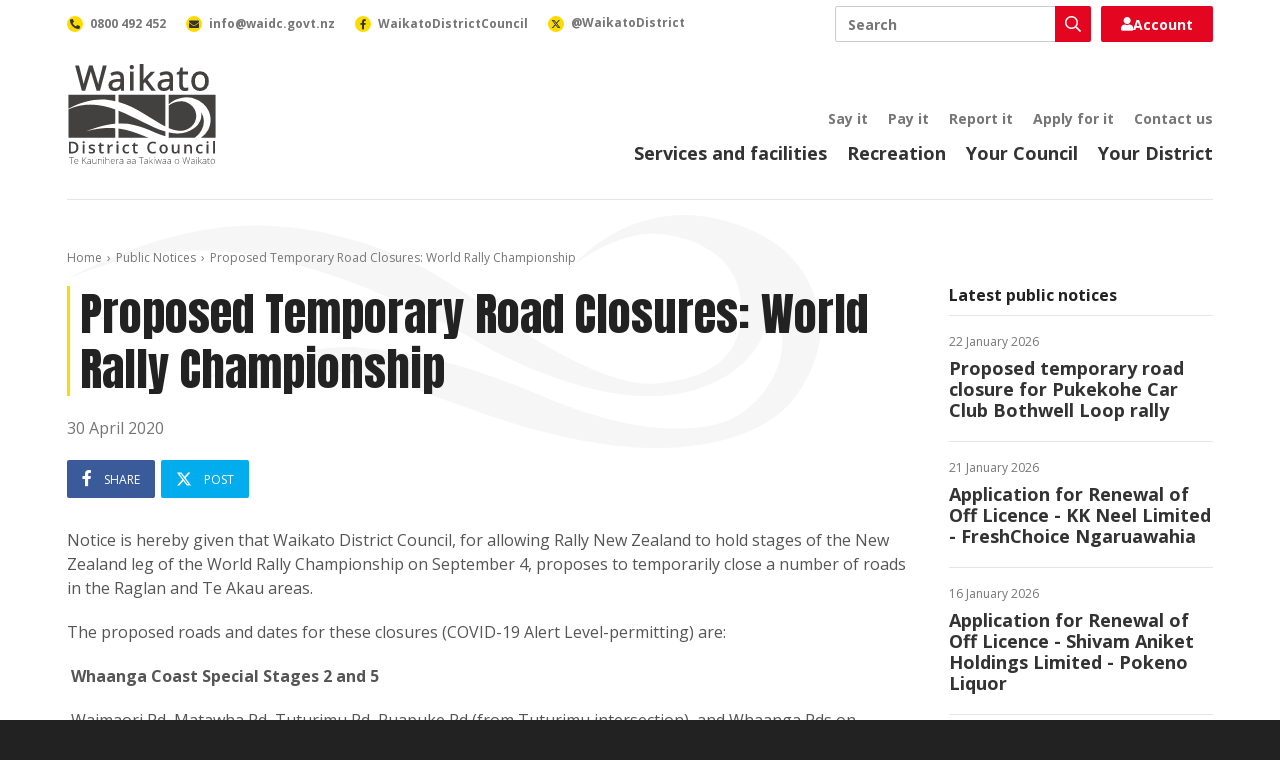

--- FILE ---
content_type: text/html; charset=utf-8
request_url: https://www.waikatodistrict.govt.nz/public-notices/notice/2020/04/29/proposed-temporary-road-closures-world-rally-championship
body_size: 8783
content:
 <!DOCTYPE html> <html lang="en"> <head> <meta charset="utf-8" /> <title>
	Proposed Temporary Road Closures: World Rally Championship
</title> <meta name="viewport" content="width=device-width, initial-scale=1, shrink-to-fit=no" /> <meta name="environment" content="Production" /> <link rel="apple-touch-icon" sizes="180x180" href="/ResourcePackages/WaikatoDistrictCouncil/assets/dist/favicon/apple-touch-icon.png"> <link rel="icon" type="image/png" sizes="32x32" href="/ResourcePackages/WaikatoDistrictCouncil/assets/dist/favicon/favicon-32x32.png"> <link rel="icon" type="image/png" sizes="16x16" href="/ResourcePackages/WaikatoDistrictCouncil/assets/dist/favicon/favicon-16x16.png"> <link rel="manifest" href="/ResourcePackages/WaikatoDistrictCouncil/assets/dist/favicon/site.webmanifest"> <link rel="mask-icon" href="/ResourcePackages/WaikatoDistrictCouncil/assets/dist/favicon/safari-pinned-tab.svg" color="#111111"> <link rel="shortcut icon" href="/ResourcePackages/WaikatoDistrictCouncil/assets/dist/favicon/favicon.ico"> <meta name="msapplication-TileColor" content="#111111"> <meta name="msapplication-config" content="/ResourcePackages/WaikatoDistrictCouncil/assets/dist/favicon/browserconfig.xml"> <meta name="theme-color" content="#ffffff"> <link rel="preconnect" href="https://fonts.googleapis.com"> <link rel="preconnect" href="https://fonts.gstatic.com" crossorigin> <link href="https://fonts.googleapis.com/css2?family=Anton&family=Open+Sans:ital,wght@0,300;0,400;0,600;0,700;0,800;1,300;1,400;1,600;1,700;1,800&display=swap" rel="stylesheet"> <meta property="fb:app_id" content="2669740786377117" /> <script src="/ScriptResource.axd?d=ktXPS54N4JY6vbaCTPlT9Rf64TvdtGPJYw5hhzYSJMJM8LvVPiHphyppSvZnTO4kx9x4WVEs_KjpLYViTHzNX3_Zn9OfYyGx3Q0nge4qqj0r859b9n5k8c0zT6FFp0jAf13p-fkScR8yXX1kIi9EyplbdIiVBye2FvQ8mHvvR3FVbDN60&amp;t=ffffffffaa59361e" type="text/javascript"></script><script src="/ScriptResource.axd?d=ePnjFy9PuY6CB3GWMX-b_1d9i06Ekc2bg64sGKsxE_oPsBt1T0ZWI-8fra3f6S9Wb8ciVxsNx1p5GYbNrtGoWZtT7ku6L3Gyxer_JQ8cfvnC60FMRUVZCIeHjykRmZMxrkMd1d0BrY-yEBmTJzP69-8Q0TMk0hVa21uWXXS-soDKv8wh0&amp;t=ffffffffaa59361e" type="text/javascript"></script><link href="/ResourcePackages/WaikatoDistrictCouncil/assets/dist/lib/fontawesome/css/all.min.css?package=WaikatoDistrictCouncil&amp;build=2.1.33-ci.1145" rel="stylesheet" type="text/css" /><link href="/ResourcePackages/WaikatoDistrictCouncil/assets/dist/css/styles.min.css?package=WaikatoDistrictCouncil&amp;build=2.1.33-ci.1145" rel="stylesheet" type="text/css" /> <script>
			(function (w, d, s, l, i) {
				w[l] = w[l] || []; w[l].push({
					'gtm.start':
						new Date().getTime(), event: 'gtm.js'
				}); var f = d.getElementsByTagName(s)[0],
					j = d.createElement(s), dl = l != 'dataLayer' ? '&l=' + l : ''; j.async = true; j.src =
						'https://www.googletagmanager.com/gtm.js?id=' + i + dl; f.parentNode.insertBefore(j, f);
			})(window, document, 'script', 'dataLayer', 'GTM-WJBJPZW');
		</script> <meta property="og:title" content="Proposed Temporary Road Closures: World Rally Championship" /><meta property="og:type" content="article" /><meta property="og:url" content="https://www.waikatodistrict.govt.nz/public-notices/notice/2020/04/29/proposed-temporary-road-closures-world-rally-championship" /><meta property="og:site_name" content="Public Website" /><meta name="Generator" content="Sitefinity 14.4.8146.0 DX" /><link rel="canonical" href="https://www.waikatodistrict.govt.nz/public-notices/notice/2020/04/29/proposed-temporary-road-closures-world-rally-championship" /></head> <body> <noscript> <iframe title="Google Tag Manager" aria-hidden="true" src="https://www.googletagmanager.com/ns.html?id=GTM-WJBJPZW" height="0" width="0" style="display:none;visibility:hidden"></iframe> </noscript> <div id="fb-root"></div> <script async defer crossorigin="anonymous" src="https://connect.facebook.net/en_GB/sdk.js#xfbml=1&version=v21.0"></script> <script src="/ScriptResource.axd?d=Uf8BQcxRshYGUr_fjsqPCNGDwiRUWZuW-LNECPJRgGEcuGdcDeqzWf97gNrOaI_gryWao4O4GJkzt7NRBxBJ1P-_Vnta1_8FxaIq4UHINHM8Dl5Mr7OiGejXzlEsXJxuoW_xk5f7byCZ6d-pVhLcDWdktyIO2uKQXKQ4rekEzBh0UWrj0&amp;t=ffffffffaa59361e" type="text/javascript"></script> <div id="top" class="wrap"> 


 <a accesskey="[" class="text-hide" href="#main">Skip to content</a> <header class="header"> <div class="header-container container"> <div class="header-brand"> <a class="header-link" href="/"> <img alt="Waikato District Council - Te Kaunihera aa Takiwaa o Waikato" class="header-image" height="50" src="/ResourcePackages/WaikatoDistrictCouncil/assets/dist/images/waikato-district-council-logo.svg" width="75" /> </a> </div> <button class="header-button search js-button-search" type="button"> <span class="text-hide">Toggle search</span> <i aria-hidden="true" class="far fa-search"></i> </button> <button class="header-button nav js-button-nav" type="button"> <span class="text-hide">Toggle navigation</span> <i aria-hidden="true" class="far fa-bars"></i> </button> <div class="header-nav js-header-nav"> <div class="header-primary"> 

<nav class="header-primary-nav">
	<ul class="header-primary-nav-list">
			<li class="header-primary-nav-item ">
				<a class="header-primary-nav-link" href="/services-facilities" target="_self">Services and facilities</a>
			</li>
			<li class="header-primary-nav-item ">
				<a class="header-primary-nav-link" href="/recreation" target="_self">Recreation</a>
			</li>
			<li class="header-primary-nav-item ">
				<a class="header-primary-nav-link" href="/your-council" target="_self">Your Council</a>
			</li>
			<li class="header-primary-nav-item ">
				<a class="header-primary-nav-link" href="/your-district" target="_self">Your District</a>
			</li>
	</ul>
</nav>

 </div> <div class="header-secondary"> 

<nav class="header-secondary-nav">
	<ul class="header-secondary-nav-list utility-nav">
			<li class="header-secondary-nav-item ">
				<a class="header-secondary-nav-link" href="/say-it" target="_self">Say it</a>
			</li>
			<li class="header-secondary-nav-item ">
				<a class="header-secondary-nav-link" href="/pay-it" target="_self">Pay it</a>
			</li>
			<li class="header-secondary-nav-item ">
				<a class="header-secondary-nav-link" href="/report-it" target="_self">Report it</a>
			</li>
			<li class="header-secondary-nav-item ">
				<a class="header-secondary-nav-link" href="/apply-for-it" target="_self">Apply for it</a>
			</li>
			<li class="header-secondary-nav-item ">
				<a class="header-secondary-nav-link" href="/contact-us" target="_self">Contact us</a>
			</li>
	</ul>
</nav>

 </div> </div> <div class="header-bar"> <div class="header-search js-header-search"> 




<div class="header-search-box ui-front">
	<label class="text-hide" for="6e7e726d-2fd8-4cd3-923a-e4071ebf95ab">Search</label>
	<div class="header-search-box-wrap">
		<input class="header-search-box-input" id="6e7e726d-2fd8-4cd3-923a-e4071ebf95ab" placeholder="Search" title="Search input" type="search" value="" />
		<button class="header-search-box-button"  id="044f3cf6-28f5-4cfc-b829-c52b0a818b91" type="button">
			<i aria-hidden="true" class="header-search-box-icon far fa-search"></i>
			<span class="text-hide">Search</span>
		</button>
	</div>
	<input type="hidden" data-sf-role="resultsUrl" value="/search" />
	<input type="hidden" data-sf-role="indexCatalogue" value="primary" />
	<input type="hidden" data-sf-role="disableSuggestions" value='false' />
	<input type="hidden" data-sf-role="minSuggestionLength" value="3" />
	<input type="hidden" data-sf-role="suggestionFields" value="Title,Content" />
	<input type="hidden" data-sf-role="language" />
	<input type="hidden" data-sf-role="siteId" value="acf217c0-f4d2-490e-8b88-8e270cc85b1e" />
	<input type="hidden" data-sf-role="suggestionsRoute" value="/restapi/search/suggestions" />
	<input type="hidden" data-sf-role="searchTextBoxId" value='#6e7e726d-2fd8-4cd3-923a-e4071ebf95ab' />
	<input type="hidden" data-sf-role="searchButtonId" value='#044f3cf6-28f5-4cfc-b829-c52b0a818b91' />
	<input type="hidden" data-sf-role="scoringSettings" value='' />
	<input type="hidden" data-sf-role="SearchInAllSitesInTheIndex" value='' />
</div> </div> <div class="header-login js-header-login"> 

<div>
	<a href="https://digitalidm.datascape.cloud/Account/Login?ReturnUrl=%2Fconnect%2Fauthorize%2Fcallback%3Fclient_id%3Dmyds-waikatodistrict-prod%26redirect_uri%3Dhttps%253A%252F%252Fmy.waikatodistrict.govt.nz%252Fcallback%26response_type%3Dcode%26scope%3Dopenid%2520profile%2520dsma-api%2520offline_access%26state%3De2d53e6a5c1243c8bb64a305616c8621%26code_challenge%3DNuLwLfFe49jj6QWQN3kYz5Z0O8DJ2NQyFF1rG9q-Hsg%26code_challenge_method%3DS256%26response_mode%3Dquery%26redirectPage%3D1" class="login-button">
		<i class="fas fa-user"></i>
		Account
	</a>
</div> </div> <div class="header-contact"> 

<nav class="header-contact-nav">
    <ul class="header-contact-nav-list">
        <li class="header-contact-nav-item">
            <a class="header-contact-nav-link" href="tel:0800492452">
                <span class="header-contact-nav-figure">
                    <i aria-hidden="true" class="header-contact-nav-icon fas fa-phone-alt"></i>
                </span>
                <span class="header-contact-nav-label">0800 492 452</span>
            </a>
        </li>
        <li class="header-contact-nav-item">
            <a class="header-contact-nav-link" href="mailto:info@waidc.govt.nz">
                <span class="header-contact-nav-figure">
                    <i aria-hidden="true" class="header-contact-nav-icon fas fa-envelope"></i>
                </span>
                <span class="header-contact-nav-label">info@waidc.govt.nz</span>
            </a>
        </li>
        <li class="header-contact-nav-item">
            <a class="header-contact-nav-link" href="https://www.facebook.com/WaikatoDistrictCouncil/">
                <span class="header-contact-nav-figure">
                    <i aria-hidden="true" class="header-contact-nav-icon fab fa-facebook-f"></i>
                </span>
                <span class="header-contact-nav-label">WaikatoDistrictCouncil</span>
            </a>
        </li>
        <li class="header-contact-nav-item">
            <a class="header-contact-nav-link" href="https://x.com/waikatodistrict">
                <span class="header-contact-nav-figure">
                    <svg aria-hidden="true" class="header-contact-nav-svg" xmlns="http://www.w3.org/2000/svg" height="10" width="10" viewBox="0 0 512 512">
                        <path d="M389.2 48h70.6L305.6 224.2 487 464H345L233.7 318.6 106.5 464H35.8L200.7 275.5 26.8 48H172.4L272.9 180.9 389.2 48zM364.4 421.8h39.1L151.1 88h-42L364.4 421.8z"></path>
                    </svg>
                </span>
                <span class="header-contact-nav-label">@WaikatoDistrict</span>
            </a>
        </li>
    </ul>
</nav> </div> </div> </div> </header> <main class="main" id="main"> 
<div id="PageContentPlaceholder_C001_Col00" class="sf_colsIn wrapper page" data-sf-element="Wrapper"><div id="PageContentPlaceholder_C002_Col00" class="sf_colsIn container page-container" data-sf-element="Container"><div class="row" data-sf-element="Row">
    <div id="PageContentPlaceholder_C003_Col00" class="sf_colsIn col-lg-12" data-sf-element="Column 1" data-placeholder-label="Column 1">


<nav aria-label="breadcrumb" class="breadcrumb">
	<ol class="breadcrumb-list">
				<li class="breadcrumb-item">
					<a class="breadcrumb-link" href="/">Home</a>
				</li>
				<li class="breadcrumb-item">
					<a class="breadcrumb-link" href="/public-notices">Public Notices</a>
				</li>
				<li class="breadcrumb-item active" aria-current="page">
					<span class="breadcrumb-span">Proposed Temporary Road Closures: World Rally Championship</span>
				</li>
	</ol>
</nav>
    </div>
</div>
<div class="row" data-sf-element="Row">
    <div id="PageContentPlaceholder_C004_Col00" class="sf_colsIn col-lg-9" data-sf-element="Column 1" data-placeholder-label="Column 1">
<article class="article">
	<h1 class="article-heading">Proposed Temporary Road Closures: World Rally Championship</h1>
	<time datetime="2020-04-30" class="article-date">30 April 2020</time>
	<div class="article-social top">
		



<div class="social-share">
	<ul class="social-share-list">
		<li class="social-share-item">
			<a class="social-share-link facebook js-social-share-link-facebook" href="https://www.facebook.com/sharer.php?text=Proposed+Temporary+Road+Closures%3a+World+Rally+Championship&amp;u=https%3a%2f%2fwww.waikatodistrict.govt.nz%2fpublic-notices%2fnotice%2f2020%2f04%2f29%2fproposed-temporary-road-closures-world-rally-championship">
				<i aria-hidden="true" class="social-share-icon fab fa-facebook-f"></i>
				<span class="social-share-label">Share</span>
			</a>
		</li>
		<li class="social-share-item">
			<a class="social-share-link x js-social-share-link-x" href="https://x.com/intent/tweet?text=Proposed+Temporary+Road+Closures%3a+World+Rally+Championship&amp;url=https%3a%2f%2fwww.waikatodistrict.govt.nz%2fpublic-notices%2fnotice%2f2020%2f04%2f29%2fproposed-temporary-road-closures-world-rally-championship">
				<svg aria-hidden="true" class="social-share-svg" xmlns="http://www.w3.org/2000/svg" height="16" width="16" viewBox="0 0 512 512">
					<path d="M389.2 48h70.6L305.6 224.2 487 464H345L233.7 318.6 106.5 464H35.8L200.7 275.5 26.8 48H172.4L272.9 180.9 389.2 48zM364.4 421.8h39.1L151.1 88h-42L364.4 421.8z"></path>
				</svg>
				<span class="social-share-label">Post</span>
			</a>
		</li>
	</ul>
</div>
	</div>
	<div class="article-content rich-text">
		<p>Notice is hereby given that Waikato District Council, for allowing Rally New Zealand to hold stages of the New Zealand leg of the World Rally Championship on September 4, proposes to temporarily close a number of roads in the Raglan and Te Akau areas. <br /></p> <p>The proposed roads and dates for these closures (COVID-19 Alert Level-permitting) are:</p><p>&nbsp;<strong>Whaanga Coast Special Stages 2 and 5</strong></p> <p>&nbsp;Waimaori Rd, Matawha Rd, Tuturimu Rd, Ruapuke Rd (from Tuturimu intersection), and Whaanga Rds on <strong>Tuesday September 1</strong> (reconnaissance) from 8.45am to 12.30pm and on <strong>Friday September 4</strong> from 6.45am to 5pm.</p> <p>&nbsp;<strong>Te Akau South Special Stages 3 and 6</strong></p> <p><strong>&nbsp;</strong>Ruakiwi Rd, Mangiti Rd and Te Akau South Rd on <strong>Tuesday September 1</strong> (reconnaissance) from 10.30am to 3.30pm and on <strong>Friday September 4</strong> from 8.30am to 6.30pm.</p> <p><strong>&nbsp;</strong><strong>Te Akau North Special Stages 4 and 7</strong></p> <p>&nbsp;Te Akau Coast Rd, Matira Rd and part of Dixon Rd on <strong>Tuesday September 1</strong> (reconnaissance) from 11.15am to 4pm and <strong>Friday September 4</strong> from 9am to 7pm.</p> <p>&nbsp;<strong>Raglan Refuelling Stop</strong></p> <p><strong>&nbsp;</strong>Wainui Rd from Bankart St to Bow St, and Bow St from Wainui Rd to Wallis St intersection on<strong> Friday September 4</strong> from 6.45am to 5pm.</p> <p>&nbsp;For the proposed period of closure the roads would be manned at intersections by clearly identifiable marshals equipped with radio communication and access will be provided in the event of an emergency.</p> <p>&nbsp;Any person wishing to object or support the proposal should lodge their feedback by email to <a href="mailto:tmc@waikatoalliance.co.nz">tmc@waikatoalliance.co.nz</a> by 5pm, 29 May 2020, or in writing to: World Rally Championship Proposed Road Closures, Waikato District Council, Private Bag 544, Ngaruawahia, 3742.</p> <p>&nbsp;<em>This notice is given pursuant to the Tenth Schedule of the local Government Act 1974.</em></p> <p><em>&nbsp;</em>G J Ion</p> <p>Chief Executive</p>
	</div>
	<div class="article-social bottom">
		



<div class="social-share">
	<ul class="social-share-list">
		<li class="social-share-item">
			<a class="social-share-link facebook js-social-share-link-facebook" href="https://www.facebook.com/sharer.php?text=Proposed+Temporary+Road+Closures%3a+World+Rally+Championship&amp;u=https%3a%2f%2fwww.waikatodistrict.govt.nz%2fpublic-notices%2fnotice%2f2020%2f04%2f29%2fproposed-temporary-road-closures-world-rally-championship">
				<i aria-hidden="true" class="social-share-icon fab fa-facebook-f"></i>
				<span class="social-share-label">Share</span>
			</a>
		</li>
		<li class="social-share-item">
			<a class="social-share-link x js-social-share-link-x" href="https://x.com/intent/tweet?text=Proposed+Temporary+Road+Closures%3a+World+Rally+Championship&amp;url=https%3a%2f%2fwww.waikatodistrict.govt.nz%2fpublic-notices%2fnotice%2f2020%2f04%2f29%2fproposed-temporary-road-closures-world-rally-championship">
				<svg aria-hidden="true" class="social-share-svg" xmlns="http://www.w3.org/2000/svg" height="16" width="16" viewBox="0 0 512 512">
					<path d="M389.2 48h70.6L305.6 224.2 487 464H345L233.7 318.6 106.5 464H35.8L200.7 275.5 26.8 48H172.4L272.9 180.9 389.2 48zM364.4 421.8h39.1L151.1 88h-42L364.4 421.8z"></path>
				</svg>
				<span class="social-share-label">Post</span>
			</a>
		</li>
	</ul>
</div>
	</div>
	<div class="article-comments">
		<div class="fb-comments" data-href="https://www.waikatodistrict.govt.nz/public-notices/notice/2020/04/29/proposed-temporary-road-closures-world-rally-championship" data-width="100%"></div>
	</div>
</article>
    </div>
    <div id="PageContentPlaceholder_C004_Col01" class="sf_colsIn col-lg-3" data-sf-element="Column 2" data-placeholder-label="Column 2">
<div class="rich-text"><h5 class="article-side-heading">Latest public notices</h5></div>
<div class="articles-side articles-side-simple">
		<ul class="articles-side-list">
				<li class="articles-side-item">
					<div class="articles-side-box">
						<a class="articles-side-link" href="https://www.waikatodistrict.govt.nz/public-notices/notice/2026/01/21/proposed-temporary-road-closure-for-pukekohe-car-club-bothwell-loop-rally">
							<time datetime="2026-01-22" class="articles-side-date">22 January 2026</time>
							<h3 class="articles-side-heading">Proposed temporary road closure for Pukekohe Car Club Bothwell Loop rally</h3>
						</a>
					</div>
				</li>
				<li class="articles-side-item">
					<div class="articles-side-box">
						<a class="articles-side-link" href="https://www.waikatodistrict.govt.nz/public-notices/notice/2026/01/20/application-for-renewal-of-off-licence---kk-neel-limited---freshchoice-ngaruawahia">
							<time datetime="2026-01-21" class="articles-side-date">21 January 2026</time>
							<h3 class="articles-side-heading">Application for Renewal of Off Licence - KK Neel Limited - FreshChoice Ngaruawahia</h3>
						</a>
					</div>
				</li>
				<li class="articles-side-item">
					<div class="articles-side-box">
						<a class="articles-side-link" href="https://www.waikatodistrict.govt.nz/public-notices/notice/2026/01/15/application-for-renewal-of-off-licence---shivam-aniket-holdings-limited---pokeno-liquor">
							<time datetime="2026-01-16" class="articles-side-date">16 January 2026</time>
							<h3 class="articles-side-heading">Application for Renewal of Off Licence - Shivam Aniket Holdings Limited - Pokeno Liquor</h3>
						</a>
					</div>
				</li>
		</ul>
	</div>
    </div>
</div>

</div>

</div>
 </main> 
<div class="antenno-banner" >
	<div class="container">
		<div class="row">
			<div class="col-lg-4 col-lg-offset-1">
					<h3 class="antenno-banner-heading">Download the Antenno app</h3>
									<p class="antenno-banner-description">Use the Antenno app to tell us about things that need our attention, like potholes, graffiti, or broken streetlights.</p>
									<p>
						<a class="antenno-banner-action" href="/report-it/download-antenno">More about Antenno</a>
					</p>
				<div class="antenno-banner-nav">
					<a class="antenno-banner-link" href="https://play.google.com/store/apps/details?id=nz.co.datacom.antenno.android&hl=en&pli=1" title="Download Antenno for Android devices">
						<img alt="Get it on Google Play" class="antenno-banner-image" height="40" loading="lazy" src="/ResourcePackages/WaikatoDistrictCouncil/assets/dist/images/google-play-badge.svg" width="135" />
					</a>
					<a class="antenno-banner-link" href="https://apps.apple.com/nz/app/antenno/id1119032181" title="Download Antenno for iOS devices">
						<img alt="Download on the App Store" class="antenno-banner-image" height="40" loading="lazy" src="/ResourcePackages/WaikatoDistrictCouncil/assets/dist/images/app-store-badge.svg" width="120" />
					</a>
				</div>
			</div>
		</div>
	</div>
</div>
 <footer class="footer"> 
<div id="FooterContentPlaceholder_TF4706A3E001_Col00" class="sf_colsIn container footer-container" data-sf-element="Container"><div class="row" data-sf-element="Row">
    <div id="FooterContentPlaceholder_TF4706A3E029_Col00" class="sf_colsIn col-lg-12" data-sf-element="Column 1" data-placeholder-label="Column 1">
<div class="rich-text"><a class="footer-link" href="https://www.govt.nz/" title="New Zealand Government"><img alt="New Zealand Government" class="footer-government-logo" height="72" loading="lazy" src="/ResourcePackages/WaikatoDistrictCouncil/assets/dist/images/new-zealand-government-logo.svg?v=2" width="315" data-sf-ec-immutable="" /></a></div>
    </div>
</div>
<div class="row" data-sf-element="Row">
    <div id="FooterContentPlaceholder_TF4706A3E002_Col00" class="sf_colsIn col-lg-3 footer-column" data-sf-element="Column 1">
<div class="rich-text"><p class="footer-heading"><a class="footer-link" href="/contact-us">Contact us</a></p><p class="footer-paragraph"><a class="footer-link" href="tel:0800492452">0800 492 452</a></p><p class="footer-paragraph"><a class="footer-link" href="mailto:info@waidc.govt.nz">info@waidc.govt.nz</a></p><p class="footer-paragraph">Waikato District Council <br />Private Bag 544 <br />Ngaaruawaahia 3742 <br />New Zealand</p></div>
    </div>
     <div id="FooterContentPlaceholder_TF4706A3E002_Col01" class="sf_colsIn col-lg-3 footer-column" data-sf-element="Column 2">
<div class="rich-text"><p class="footer-heading"><a class="footer-link" href="/news">Connect with us</a>
</p><nav class="footer-social-nav"><ul class="footer-social-nav-list"><li class="footer-social-nav-item"><a class="footer-social-nav-link" href="https://www.facebook.com/WaikatoDistrictCouncil/" data-sf-ec-immutable=""><span class="footer-social-nav-figure facebook"><span aria-hidden="true" class="footer-social-nav-icon fab fa-facebook-f"></span></span>
 <span class="footer-social-nav-label">Facebook</span>
 </a>

 </li><li class="footer-social-nav-item"><a class="footer-social-nav-link" href="https://www.linkedin.com/company/waikatodistrictcouncil" data-sf-ec-immutable=""><span class="footer-social-nav-figure linkedin"><span aria-hidden="true" class="footer-social-nav-icon fab fa-linkedin-in"></span></span>
 <span class="footer-social-nav-label">LinkedIn</span>
 </a>
 </li><li class="footer-social-nav-item"><a class="footer-social-nav-link" href="https://www.instagram.com/waikatodistrictcouncil/" data-sf-ec-immutable=""><span class="footer-social-nav-figure instagram"><span aria-hidden="true" class="footer-social-nav-icon fab fa-instagram"></span></span>
 <span class="footer-social-nav-label">Instagram</span>
 </a>
 </li></ul></nav></div>
    </div>
     <div id="FooterContentPlaceholder_TF4706A3E002_Col02" class="sf_colsIn col-lg-3 footer-column" data-sf-element="Column 3">
<div class="rich-text"><p class="footer-heading"><a class="footer-link" href="/about-this-site">About this site</a></p></div>
<nav class="footer-nav">
	<ul class="footer-nav-list footer-about-nav">
			<li class="footer-nav-item ">
				<a class="footer-nav-link" href="/about-this-site/a---z-of-services" target="_self">A - Z of services</a>
			</li>
			<li class="footer-nav-item ">
				<a class="footer-nav-link" href="/about-this-site/accessibility" target="_self">Accessibility</a>
			</li>
			<li class="footer-nav-item ">
				<a class="footer-nav-link" href="/about-this-site/terms-and-conditions" target="_self">Terms and conditions</a>
			</li>
			<li class="footer-nav-item ">
				<a class="footer-nav-link" href="/sitemap" target="_self">Sitemap</a>
			</li>
	</ul>
</nav>


    </div>
     <div id="FooterContentPlaceholder_TF4706A3E002_Col03" class="sf_colsIn col-lg-3 footer-column" data-sf-element="Column 4">
<img alt="Shielded" class="footer-shielded-logo" height="60" id="shielded-logo" loading="lazy" src="/ResourcePackages/WaikatoDistrictCouncil/assets/dist/images/shielded-logo.svg" title="Shielded" width="60">
<script src="https://staticcdn.co.nz/embed/embed.js"></script>
<script>
    (function () {
        window.onload = function(){
            var frameName = new ds07o6pcmkorn({
                openElementId: "#shielded-logo",
                modalID: "modal",
            });
            frameName.init();
        }
    })();
</script>
    </div>
</div>
<div class="row" data-sf-element="Row">
    <div id="FooterContentPlaceholder_TF4706A3E012_Col00" class="sf_colsIn col-lg-12" data-sf-element="Column 1" data-placeholder-label="Column 1">
<div class="rich-text"><p class="footer-attribution">Copyright &copy; Waikato District Council. All Rights Reserved. Website by <a class="footer-link" href="https://www.enlighten.co.nz" data-sf-ec-immutable="">Enlighten Designs</a>.</p></div>
    </div>
</div>

</div>
 </footer> <a href="#top" class="button return-top js-return-top">Top</a> </div> <script src="/ResourcePackages/WaikatoDistrictCouncil/assets/dist/js/bootstrap-tabs.min.js?package=WaikatoDistrictCouncil&amp;build=2.1.33-ci.1145" type="text/javascript"></script><script src="/ResourcePackages/WaikatoDistrictCouncil/assets/dist/js/site.min.js?package=WaikatoDistrictCouncil&amp;build=2.1.33-ci.1145" type="text/javascript"></script><script src="/ResourcePackages/WaikatoDistrictCouncil/assets/dist/js/main.js?package=WaikatoDistrictCouncil&amp;build=2.1.33-ci.1145" type="text/javascript"></script><script src="/ResourcePackages/WaikatoDistrictCouncil/assets/dist/js/search-box.min.js?package=WaikatoDistrictCouncil&amp;build=2.1.33-ci.1145" type="text/javascript"></script><script src="/ResourcePackages/WaikatoDistrictCouncil/assets/dist/js/social-share.js?package=WaikatoDistrictCouncil&amp;build=2.1.33-ci.1145" type="text/javascript"></script> <script>
			var appInsights = window.appInsights || function (config) {
				function r(config) { t[config] = function () { var i = arguments; t.queue.push(function () { t[config].apply(t, i) }) } } var t = { config: config }, u = document, e = window, o = "script", s = u.createElement(o), i, f; for (s.src = config.url || "//az416426.vo.msecnd.net/scripts/a/ai.0.js", u.getElementsByTagName(o)[0].parentNode.appendChild(s), t.cookie = u.cookie, t.queue = [], i = ["Event", "Exception", "Metric", "PageView", "Trace"]; i.length;) r("track" + i.pop()); return r("setAuthenticatedUserContext"), r("clearAuthenticatedUserContext"), config.disableExceptionTracking || (i = "onerror", r("_" + i), f = e[i], e[i] = function (config, r, u, e, o) { var s = f && f(config, r, u, e, o); return s !== !0 && t["_" + i](config, r, u, e, o), s }), t
			}({ instrumentationKey: "60df8b13-0f6e-42b1-a4ef-c629666a5db1" });
			window.appInsights = appInsights;
			appInsights.trackPageView();
		</script> </body> </html>

--- FILE ---
content_type: application/x-javascript
request_url: https://www.waikatodistrict.govt.nz/ResourcePackages/WaikatoDistrictCouncil/assets/dist/js/site.min.js?package=WaikatoDistrictCouncil&build=2.1.33-ci.1145
body_size: -651
content:
"use strict";$(function(){var s=$(".js-button-nav"),e=$(".js-header-nav"),a=$(".js-header-login"),i=$(".js-button-search"),o=$(".js-header-search");function t(){e.toggle(),a.toggle(),s.toggleClass("active"),s.hasClass("active")?s.find("i").removeClass("fa-bars").addClass("fa-times"):s.find("i").removeClass("fa-times").addClass("fa-bars")}function n(){o.toggle(),i.toggleClass("active"),i.hasClass("active")?i.find("i").removeClass("fa-search").addClass("fa-times"):i.find("i").removeClass("fa-times").addClass("fa-search")}i.on("click",function(s){s.preventDefault(),!0===e.is(":visible")&&t(),n()}),s.on("click",function(s){s.preventDefault(),!0===o.is(":visible")&&n(),t()}),$(window).on("scroll",function(){200<$(window).scrollTop()?$(".js-return-top").addClass("visible"):$(".js-return-top").removeClass("visible")}),$(".js-return-top").on("click",function(s){$(window).scrollTop(0),s.preventDefault()});var l=$(".js-accordion-header");$(".js-accordion-body").hide(),l.on("click",function(){$(this).toggleClass("active").next(".js-accordion-body").stop(!0,!0).slideToggle(200)})});